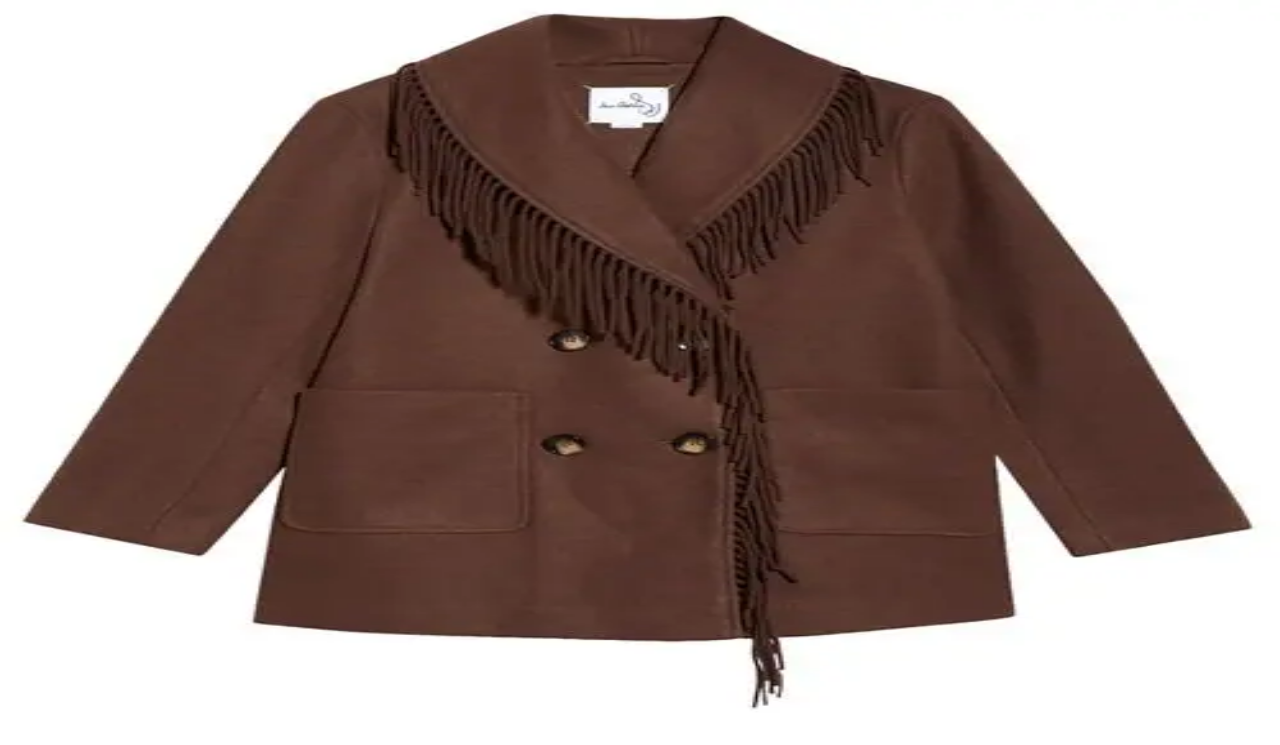

--- FILE ---
content_type: application/javascript
request_url: https://static.shopmy.us/Auto/Czdl9B.js
body_size: 463
content:

  (function init() {
    const skippedDomains = ["mytheresa.com","shopbop.com","netaporter.com","rstyle.me","instagram.com"];

    const convertLinks = () => {
      const host = window.location.host;
      const hostParts = host.split('.');
      const baseHost = hostParts.slice(-2).join('.');

      const scriptTag = document.querySelector('script[data-sms]');
      const userId = scriptTag?.getAttribute('data-sms')
      if (!userId) {
        console.error('The ShopMy auto linking script is not set up correctly. Please refer to the documentation.');
        return;
      }

      const pageLinks = Array.from(document.querySelectorAll('a[href^="http"]:not(.shopmyskip):not(.shopmyskip a[href^="http"])'));
      for (const link of pageLinks) {
        if (link.href.includes(baseHost) || link.href.includes('shopmy.us') || skippedDomains.some(d => link.href.includes(d))) continue;
        link.setAttribute('referrerpolicy', 'no-referrer-when-downgrade');
        link.setAttribute('data-original-url', link.href);
        link.setAttribute('href', `https://go.shopmy.us/apx/${userId}?url=${encodeURIComponent(link.href)}`);
        const rel = link.getAttribute('rel');
        if (rel?.includes('noreferrer')) {
          link.setAttribute('rel', rel.replace('noreferrer', ''));
        }
      }
    };

    document.addEventListener('DOMContentLoaded', convertLinks);
    document.addEventListener('load', convertLinks);
    convertLinks();
  })();
